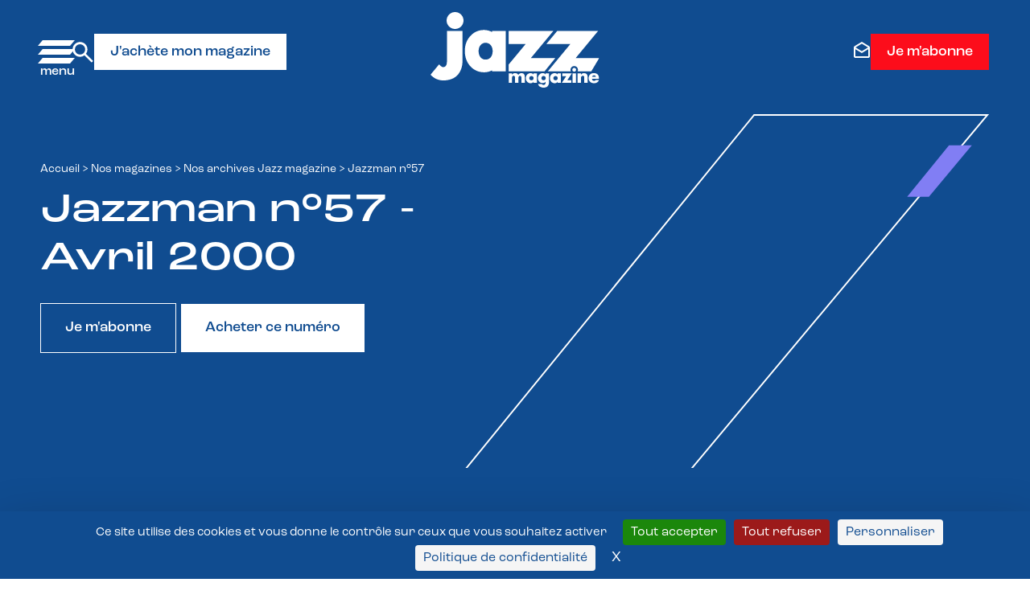

--- FILE ---
content_type: text/html; charset=UTF-8
request_url: https://www.jazzmagazine.com/nos-magazines/archives-jazz-magazine/jazzman-57/
body_size: 19266
content:
<!DOCTYPE html>
<html lang="fr-FR" class="no-js"  prefix="og: http://ogp.me/ns#" xmlns="http://www.w3.org/1999/xhtml" xmlns:og="http://ogp.me/ns#" xmlns:fb="https://www.facebook.com/2008/fbml">

<head>

    <!-- Google Tag Manager -->
    <script>(function(w,d,s,l,i){w[l]=w[l]||[];w[l].push({'gtm.start':
    new Date().getTime(),event:'gtm.js'});var f=d.getElementsByTagName(s)[0],
    j=d.createElement(s),dl=l!='dataLayer'?'&l='+l:'';j.async=true;j.src=
    'https://www.googletagmanager.com/gtm.js?id='+i+dl;f.parentNode.insertBefore(j,f);
    })(window,document,'script','dataLayer','GTM-P3QX7BLQ');</script>
    <!-- End Google Tag Manager -->

    <!-- Ancien GTM-NRFJ93N -->

    <!-- Tarte au citron -->
     <script src="https://tarteaucitron.io/load.js?domain=www.jazzmagazine.com&uuid=b098f5260ed9aa8908024d78f5be8a6be29ad5c5"></script>

    <!-- Google tag (gtag.js) -->
    <script async src="https://www.googletagmanager.com/gtag/js?id=G-SGT888HD2W"></script>
    <script>
    window.dataLayer = window.dataLayer || [];
    function gtag(){dataLayer.push(arguments);}
    gtag('js', new Date());

    gtag('config', 'G-SGT888HD2W');
    </script>

    <!-- Meta Pixel Code -->
<script> 
!function(f,b,e,v,n,t,s)
{if(f.fbq)return;n=f.fbq=function(){n.callMethod?
n.callMethod.apply(n,arguments):n.queue.push(arguments)};
if(!f._fbq)f._fbq=n;n.push=n;n.loaded=!0;n.version='2.0';
n.queue=[];t=b.createElement(e);t.async=!0;
t.src=v;s=b.getElementsByTagName(e)[0];
s.parentNode.insertBefore(t,s)}(window, document,'script',
'https://connect.facebook.net/en_US/fbevents.js');
fbq('init', '2285756325203362');
fbq('track', 'PageView');
</script>
<noscript><img height="1" width="1" style="display:none"
src="https://www.facebook.com/tr?id=2285756325203362&ev=PageView&noscript=1"
/></noscript>
<!-- End Meta Pixel Code -->


    <meta charset="UTF-8">
    <meta name="viewport" content="width=device-width, initial-scale=1">
    <link href="//www.google-analytics.com" rel="dns-prefetch">
    <link rel="profile" href="http://gmpg.org/xfn/11">

    <meta http-equiv="X-UA-Compatible" content="IE=edge,chrome=1">

    



<meta name='robots' content='index, follow, max-image-preview:large, max-snippet:-1, max-video-preview:-1' />

	<!-- This site is optimized with the Yoast SEO plugin v26.6 - https://yoast.com/wordpress/plugins/seo/ -->
	<title>Jazzman n°57 - Jazz Magazine</title>
	<link rel="canonical" href="https://www.jazzmagazine.com/nos-magazines/archives-jazz-magazine/jazzman-57/" />
	<meta property="og:locale" content="fr_FR" />
	<meta property="og:type" content="article" />
	<meta property="og:title" content="Jazzman n°57 - Jazz Magazine" />
	<meta property="og:url" content="https://www.jazzmagazine.com/nos-magazines/archives-jazz-magazine/jazzman-57/" />
	<meta property="og:site_name" content="Jazz Magazine" />
	<meta property="article:publisher" content="https://www.facebook.com/jazzmagjazzman" />
	<meta property="article:modified_time" content="2017-12-08T15:18:04+00:00" />
	<meta property="og:image" content="https://www.jazzmagazine.com/wp-media/uploads/2015/11/Jazzman-057-200004.jpg" />
	<meta property="og:image:width" content="300" />
	<meta property="og:image:height" content="391" />
	<meta property="og:image:type" content="image/jpeg" />
	<meta name="twitter:card" content="summary_large_image" />
	<script type="application/ld+json" class="yoast-schema-graph">{"@context":"https://schema.org","@graph":[{"@type":"WebPage","@id":"https://www.jazzmagazine.com/nos-magazines/archives-jazz-magazine/jazzman-57/","url":"https://www.jazzmagazine.com/nos-magazines/archives-jazz-magazine/jazzman-57/","name":"Jazzman n°57 - Jazz Magazine","isPartOf":{"@id":"https://www.jazzmagazine.com/#website"},"primaryImageOfPage":{"@id":"https://www.jazzmagazine.com/nos-magazines/archives-jazz-magazine/jazzman-57/#primaryimage"},"image":{"@id":"https://www.jazzmagazine.com/nos-magazines/archives-jazz-magazine/jazzman-57/#primaryimage"},"thumbnailUrl":"https://www.jazzmagazine.com/wp-media/uploads/2015/11/Jazzman-057-200004.jpg","datePublished":"2000-04-01T08:00:00+00:00","dateModified":"2017-12-08T15:18:04+00:00","breadcrumb":{"@id":"https://www.jazzmagazine.com/nos-magazines/archives-jazz-magazine/jazzman-57/#breadcrumb"},"inLanguage":"fr-FR","potentialAction":[{"@type":"ReadAction","target":["https://www.jazzmagazine.com/nos-magazines/archives-jazz-magazine/jazzman-57/"]}]},{"@type":"ImageObject","inLanguage":"fr-FR","@id":"https://www.jazzmagazine.com/nos-magazines/archives-jazz-magazine/jazzman-57/#primaryimage","url":"https://www.jazzmagazine.com/wp-media/uploads/2015/11/Jazzman-057-200004.jpg","contentUrl":"https://www.jazzmagazine.com/wp-media/uploads/2015/11/Jazzman-057-200004.jpg","width":300,"height":391},{"@type":"WebSite","@id":"https://www.jazzmagazine.com/#website","url":"https://www.jazzmagazine.com/","name":"Jazz Magazine","description":"","potentialAction":[{"@type":"SearchAction","target":{"@type":"EntryPoint","urlTemplate":"https://www.jazzmagazine.com/?s={search_term_string}"},"query-input":{"@type":"PropertyValueSpecification","valueRequired":true,"valueName":"search_term_string"}}],"inLanguage":"fr-FR"}]}</script>
	<!-- / Yoast SEO plugin. -->


<link rel="alternate" type="application/rss+xml" title="Jazz Magazine &raquo; Flux" href="https://www.jazzmagazine.com/feed/" />
<link rel="alternate" type="application/rss+xml" title="Jazz Magazine &raquo; Flux des commentaires" href="https://www.jazzmagazine.com/comments/feed/" />
<link rel="alternate" title="oEmbed (JSON)" type="application/json+oembed" href="https://www.jazzmagazine.com/wp-json/oembed/1.0/embed?url=https%3A%2F%2Fwww.jazzmagazine.com%2Fnos-magazines%2Farchives-jazz-magazine%2Fjazzman-57%2F" />
<link rel="alternate" title="oEmbed (XML)" type="text/xml+oembed" href="https://www.jazzmagazine.com/wp-json/oembed/1.0/embed?url=https%3A%2F%2Fwww.jazzmagazine.com%2Fnos-magazines%2Farchives-jazz-magazine%2Fjazzman-57%2F&#038;format=xml" />
<style id='wp-img-auto-sizes-contain-inline-css' type='text/css'>
img:is([sizes=auto i],[sizes^="auto," i]){contain-intrinsic-size:3000px 1500px}
/*# sourceURL=wp-img-auto-sizes-contain-inline-css */
</style>
<style id='wp-block-library-inline-css' type='text/css'>
:root{--wp-block-synced-color:#7a00df;--wp-block-synced-color--rgb:122,0,223;--wp-bound-block-color:var(--wp-block-synced-color);--wp-editor-canvas-background:#ddd;--wp-admin-theme-color:#007cba;--wp-admin-theme-color--rgb:0,124,186;--wp-admin-theme-color-darker-10:#006ba1;--wp-admin-theme-color-darker-10--rgb:0,107,160.5;--wp-admin-theme-color-darker-20:#005a87;--wp-admin-theme-color-darker-20--rgb:0,90,135;--wp-admin-border-width-focus:2px}@media (min-resolution:192dpi){:root{--wp-admin-border-width-focus:1.5px}}.wp-element-button{cursor:pointer}:root .has-very-light-gray-background-color{background-color:#eee}:root .has-very-dark-gray-background-color{background-color:#313131}:root .has-very-light-gray-color{color:#eee}:root .has-very-dark-gray-color{color:#313131}:root .has-vivid-green-cyan-to-vivid-cyan-blue-gradient-background{background:linear-gradient(135deg,#00d084,#0693e3)}:root .has-purple-crush-gradient-background{background:linear-gradient(135deg,#34e2e4,#4721fb 50%,#ab1dfe)}:root .has-hazy-dawn-gradient-background{background:linear-gradient(135deg,#faaca8,#dad0ec)}:root .has-subdued-olive-gradient-background{background:linear-gradient(135deg,#fafae1,#67a671)}:root .has-atomic-cream-gradient-background{background:linear-gradient(135deg,#fdd79a,#004a59)}:root .has-nightshade-gradient-background{background:linear-gradient(135deg,#330968,#31cdcf)}:root .has-midnight-gradient-background{background:linear-gradient(135deg,#020381,#2874fc)}:root{--wp--preset--font-size--normal:16px;--wp--preset--font-size--huge:42px}.has-regular-font-size{font-size:1em}.has-larger-font-size{font-size:2.625em}.has-normal-font-size{font-size:var(--wp--preset--font-size--normal)}.has-huge-font-size{font-size:var(--wp--preset--font-size--huge)}.has-text-align-center{text-align:center}.has-text-align-left{text-align:left}.has-text-align-right{text-align:right}.has-fit-text{white-space:nowrap!important}#end-resizable-editor-section{display:none}.aligncenter{clear:both}.items-justified-left{justify-content:flex-start}.items-justified-center{justify-content:center}.items-justified-right{justify-content:flex-end}.items-justified-space-between{justify-content:space-between}.screen-reader-text{border:0;clip-path:inset(50%);height:1px;margin:-1px;overflow:hidden;padding:0;position:absolute;width:1px;word-wrap:normal!important}.screen-reader-text:focus{background-color:#ddd;clip-path:none;color:#444;display:block;font-size:1em;height:auto;left:5px;line-height:normal;padding:15px 23px 14px;text-decoration:none;top:5px;width:auto;z-index:100000}html :where(.has-border-color){border-style:solid}html :where([style*=border-top-color]){border-top-style:solid}html :where([style*=border-right-color]){border-right-style:solid}html :where([style*=border-bottom-color]){border-bottom-style:solid}html :where([style*=border-left-color]){border-left-style:solid}html :where([style*=border-width]){border-style:solid}html :where([style*=border-top-width]){border-top-style:solid}html :where([style*=border-right-width]){border-right-style:solid}html :where([style*=border-bottom-width]){border-bottom-style:solid}html :where([style*=border-left-width]){border-left-style:solid}html :where(img[class*=wp-image-]){height:auto;max-width:100%}:where(figure){margin:0 0 1em}html :where(.is-position-sticky){--wp-admin--admin-bar--position-offset:var(--wp-admin--admin-bar--height,0px)}@media screen and (max-width:600px){html :where(.is-position-sticky){--wp-admin--admin-bar--position-offset:0px}}

/*# sourceURL=wp-block-library-inline-css */
</style><style id='global-styles-inline-css' type='text/css'>
:root{--wp--preset--aspect-ratio--square: 1;--wp--preset--aspect-ratio--4-3: 4/3;--wp--preset--aspect-ratio--3-4: 3/4;--wp--preset--aspect-ratio--3-2: 3/2;--wp--preset--aspect-ratio--2-3: 2/3;--wp--preset--aspect-ratio--16-9: 16/9;--wp--preset--aspect-ratio--9-16: 9/16;--wp--preset--color--black: #000000;--wp--preset--color--cyan-bluish-gray: #abb8c3;--wp--preset--color--white: #ffffff;--wp--preset--color--pale-pink: #f78da7;--wp--preset--color--vivid-red: #cf2e2e;--wp--preset--color--luminous-vivid-orange: #ff6900;--wp--preset--color--luminous-vivid-amber: #fcb900;--wp--preset--color--light-green-cyan: #7bdcb5;--wp--preset--color--vivid-green-cyan: #00d084;--wp--preset--color--pale-cyan-blue: #8ed1fc;--wp--preset--color--vivid-cyan-blue: #0693e3;--wp--preset--color--vivid-purple: #9b51e0;--wp--preset--gradient--vivid-cyan-blue-to-vivid-purple: linear-gradient(135deg,rgb(6,147,227) 0%,rgb(155,81,224) 100%);--wp--preset--gradient--light-green-cyan-to-vivid-green-cyan: linear-gradient(135deg,rgb(122,220,180) 0%,rgb(0,208,130) 100%);--wp--preset--gradient--luminous-vivid-amber-to-luminous-vivid-orange: linear-gradient(135deg,rgb(252,185,0) 0%,rgb(255,105,0) 100%);--wp--preset--gradient--luminous-vivid-orange-to-vivid-red: linear-gradient(135deg,rgb(255,105,0) 0%,rgb(207,46,46) 100%);--wp--preset--gradient--very-light-gray-to-cyan-bluish-gray: linear-gradient(135deg,rgb(238,238,238) 0%,rgb(169,184,195) 100%);--wp--preset--gradient--cool-to-warm-spectrum: linear-gradient(135deg,rgb(74,234,220) 0%,rgb(151,120,209) 20%,rgb(207,42,186) 40%,rgb(238,44,130) 60%,rgb(251,105,98) 80%,rgb(254,248,76) 100%);--wp--preset--gradient--blush-light-purple: linear-gradient(135deg,rgb(255,206,236) 0%,rgb(152,150,240) 100%);--wp--preset--gradient--blush-bordeaux: linear-gradient(135deg,rgb(254,205,165) 0%,rgb(254,45,45) 50%,rgb(107,0,62) 100%);--wp--preset--gradient--luminous-dusk: linear-gradient(135deg,rgb(255,203,112) 0%,rgb(199,81,192) 50%,rgb(65,88,208) 100%);--wp--preset--gradient--pale-ocean: linear-gradient(135deg,rgb(255,245,203) 0%,rgb(182,227,212) 50%,rgb(51,167,181) 100%);--wp--preset--gradient--electric-grass: linear-gradient(135deg,rgb(202,248,128) 0%,rgb(113,206,126) 100%);--wp--preset--gradient--midnight: linear-gradient(135deg,rgb(2,3,129) 0%,rgb(40,116,252) 100%);--wp--preset--font-size--small: 13px;--wp--preset--font-size--medium: 20px;--wp--preset--font-size--large: 36px;--wp--preset--font-size--x-large: 42px;--wp--preset--spacing--20: 0.44rem;--wp--preset--spacing--30: 0.67rem;--wp--preset--spacing--40: 1rem;--wp--preset--spacing--50: 1.5rem;--wp--preset--spacing--60: 2.25rem;--wp--preset--spacing--70: 3.38rem;--wp--preset--spacing--80: 5.06rem;--wp--preset--shadow--natural: 6px 6px 9px rgba(0, 0, 0, 0.2);--wp--preset--shadow--deep: 12px 12px 50px rgba(0, 0, 0, 0.4);--wp--preset--shadow--sharp: 6px 6px 0px rgba(0, 0, 0, 0.2);--wp--preset--shadow--outlined: 6px 6px 0px -3px rgb(255, 255, 255), 6px 6px rgb(0, 0, 0);--wp--preset--shadow--crisp: 6px 6px 0px rgb(0, 0, 0);}:where(.is-layout-flex){gap: 0.5em;}:where(.is-layout-grid){gap: 0.5em;}body .is-layout-flex{display: flex;}.is-layout-flex{flex-wrap: wrap;align-items: center;}.is-layout-flex > :is(*, div){margin: 0;}body .is-layout-grid{display: grid;}.is-layout-grid > :is(*, div){margin: 0;}:where(.wp-block-columns.is-layout-flex){gap: 2em;}:where(.wp-block-columns.is-layout-grid){gap: 2em;}:where(.wp-block-post-template.is-layout-flex){gap: 1.25em;}:where(.wp-block-post-template.is-layout-grid){gap: 1.25em;}.has-black-color{color: var(--wp--preset--color--black) !important;}.has-cyan-bluish-gray-color{color: var(--wp--preset--color--cyan-bluish-gray) !important;}.has-white-color{color: var(--wp--preset--color--white) !important;}.has-pale-pink-color{color: var(--wp--preset--color--pale-pink) !important;}.has-vivid-red-color{color: var(--wp--preset--color--vivid-red) !important;}.has-luminous-vivid-orange-color{color: var(--wp--preset--color--luminous-vivid-orange) !important;}.has-luminous-vivid-amber-color{color: var(--wp--preset--color--luminous-vivid-amber) !important;}.has-light-green-cyan-color{color: var(--wp--preset--color--light-green-cyan) !important;}.has-vivid-green-cyan-color{color: var(--wp--preset--color--vivid-green-cyan) !important;}.has-pale-cyan-blue-color{color: var(--wp--preset--color--pale-cyan-blue) !important;}.has-vivid-cyan-blue-color{color: var(--wp--preset--color--vivid-cyan-blue) !important;}.has-vivid-purple-color{color: var(--wp--preset--color--vivid-purple) !important;}.has-black-background-color{background-color: var(--wp--preset--color--black) !important;}.has-cyan-bluish-gray-background-color{background-color: var(--wp--preset--color--cyan-bluish-gray) !important;}.has-white-background-color{background-color: var(--wp--preset--color--white) !important;}.has-pale-pink-background-color{background-color: var(--wp--preset--color--pale-pink) !important;}.has-vivid-red-background-color{background-color: var(--wp--preset--color--vivid-red) !important;}.has-luminous-vivid-orange-background-color{background-color: var(--wp--preset--color--luminous-vivid-orange) !important;}.has-luminous-vivid-amber-background-color{background-color: var(--wp--preset--color--luminous-vivid-amber) !important;}.has-light-green-cyan-background-color{background-color: var(--wp--preset--color--light-green-cyan) !important;}.has-vivid-green-cyan-background-color{background-color: var(--wp--preset--color--vivid-green-cyan) !important;}.has-pale-cyan-blue-background-color{background-color: var(--wp--preset--color--pale-cyan-blue) !important;}.has-vivid-cyan-blue-background-color{background-color: var(--wp--preset--color--vivid-cyan-blue) !important;}.has-vivid-purple-background-color{background-color: var(--wp--preset--color--vivid-purple) !important;}.has-black-border-color{border-color: var(--wp--preset--color--black) !important;}.has-cyan-bluish-gray-border-color{border-color: var(--wp--preset--color--cyan-bluish-gray) !important;}.has-white-border-color{border-color: var(--wp--preset--color--white) !important;}.has-pale-pink-border-color{border-color: var(--wp--preset--color--pale-pink) !important;}.has-vivid-red-border-color{border-color: var(--wp--preset--color--vivid-red) !important;}.has-luminous-vivid-orange-border-color{border-color: var(--wp--preset--color--luminous-vivid-orange) !important;}.has-luminous-vivid-amber-border-color{border-color: var(--wp--preset--color--luminous-vivid-amber) !important;}.has-light-green-cyan-border-color{border-color: var(--wp--preset--color--light-green-cyan) !important;}.has-vivid-green-cyan-border-color{border-color: var(--wp--preset--color--vivid-green-cyan) !important;}.has-pale-cyan-blue-border-color{border-color: var(--wp--preset--color--pale-cyan-blue) !important;}.has-vivid-cyan-blue-border-color{border-color: var(--wp--preset--color--vivid-cyan-blue) !important;}.has-vivid-purple-border-color{border-color: var(--wp--preset--color--vivid-purple) !important;}.has-vivid-cyan-blue-to-vivid-purple-gradient-background{background: var(--wp--preset--gradient--vivid-cyan-blue-to-vivid-purple) !important;}.has-light-green-cyan-to-vivid-green-cyan-gradient-background{background: var(--wp--preset--gradient--light-green-cyan-to-vivid-green-cyan) !important;}.has-luminous-vivid-amber-to-luminous-vivid-orange-gradient-background{background: var(--wp--preset--gradient--luminous-vivid-amber-to-luminous-vivid-orange) !important;}.has-luminous-vivid-orange-to-vivid-red-gradient-background{background: var(--wp--preset--gradient--luminous-vivid-orange-to-vivid-red) !important;}.has-very-light-gray-to-cyan-bluish-gray-gradient-background{background: var(--wp--preset--gradient--very-light-gray-to-cyan-bluish-gray) !important;}.has-cool-to-warm-spectrum-gradient-background{background: var(--wp--preset--gradient--cool-to-warm-spectrum) !important;}.has-blush-light-purple-gradient-background{background: var(--wp--preset--gradient--blush-light-purple) !important;}.has-blush-bordeaux-gradient-background{background: var(--wp--preset--gradient--blush-bordeaux) !important;}.has-luminous-dusk-gradient-background{background: var(--wp--preset--gradient--luminous-dusk) !important;}.has-pale-ocean-gradient-background{background: var(--wp--preset--gradient--pale-ocean) !important;}.has-electric-grass-gradient-background{background: var(--wp--preset--gradient--electric-grass) !important;}.has-midnight-gradient-background{background: var(--wp--preset--gradient--midnight) !important;}.has-small-font-size{font-size: var(--wp--preset--font-size--small) !important;}.has-medium-font-size{font-size: var(--wp--preset--font-size--medium) !important;}.has-large-font-size{font-size: var(--wp--preset--font-size--large) !important;}.has-x-large-font-size{font-size: var(--wp--preset--font-size--x-large) !important;}
/*# sourceURL=global-styles-inline-css */
</style>

<style id='classic-theme-styles-inline-css' type='text/css'>
/*! This file is auto-generated */
.wp-block-button__link{color:#fff;background-color:#32373c;border-radius:9999px;box-shadow:none;text-decoration:none;padding:calc(.667em + 2px) calc(1.333em + 2px);font-size:1.125em}.wp-block-file__button{background:#32373c;color:#fff;text-decoration:none}
/*# sourceURL=/wp-includes/css/classic-themes.min.css */
</style>
<link rel='stylesheet' id='contact-form-7-css' href='https://www.jazzmagazine.com/wp-ressources/plugins/contact-form-7/includes/css/styles.css?ver=6.1.4' type='text/css' media='all' />
<link rel='stylesheet' id='cff-css' href='https://www.jazzmagazine.com/wp-ressources/plugins/custom-facebook-feed-pro/assets/css/cff-style.min.css?ver=4.6.5' type='text/css' media='all' />
<link rel='stylesheet' id='wptm-css-css' href='https://www.jazzmagazine.com/wp-sites/themes/MS-Jazzmagazine/style.css?ver=1769383266' type='text/css' media='all' />
<script type="text/javascript" id="real3d-flipbook-global-js-extra">
/* <![CDATA[ */
var flipbookOptions_global = {"pages":[],"pdfUrl":"","printPdfUrl":"","tableOfContent":[],"id":"","bookId":"","date":"","lightboxThumbnailUrl":"","mode":"normal","viewMode":"webgl","pageTextureSize":"3000","pageTextureSizeSmall":"1500","pageTextureSizeMobile":"","pageTextureSizeMobileSmall":"1000","minPixelRatio":"1","pdfTextLayer":"true","zoomMin":"0.9","zoomStep":"2","zoomSize":"","zoomReset":"false","doubleClickZoom":"true","pageDrag":"true","singlePageMode":"false","pageFlipDuration":"1","sound":"true","startPage":"1","pageNumberOffset":"0","deeplinking":{"enabled":"false","prefix":""},"responsiveView":"true","responsiveViewTreshold":"768","responsiveViewRatio":"1","cover":"true","backCover":"true","scaleCover":"false","pageCaptions":"false","height":"400","responsiveHeight":"true","containerRatio":"","thumbnailsOnStart":"false","contentOnStart":"false","searchOnStart":"","searchResultsThumbs":"false","tableOfContentCloseOnClick":"true","thumbsCloseOnClick":"true","autoplayOnStart":"false","autoplayInterval":"3000","autoplayLoop":"true","autoplayStartPage":"1","rightToLeft":"false","pageWidth":"","pageHeight":"","thumbSize":"130","logoImg":"","logoUrl":"","logoUrlTarget":"","logoCSS":"position:absolute;left:0;top:0;","menuSelector":"","zIndex":"auto","preloaderText":"","googleAnalyticsTrackingCode":"","pdfBrowserViewerIfIE":"false","modeMobile":"","viewModeMobile":"","aspectMobile":"","aspectRatioMobile":"0.71","singlePageModeIfMobile":"false","logoHideOnMobile":"false","mobile":{"thumbnailsOnStart":"false","contentOnStart":"false","pagesInMemory":"6","bitmapResizeHeight":"","bitmapResizeQuality":"","currentPage":{"enabled":"false"},"pdfUrl":""},"lightboxCssClass":"","lightboxLink":"","lightboxLinkNewWindow":"true","lightboxBackground":"rgb(81, 85, 88)","lightboxBackgroundPattern":"","lightboxBackgroundImage":"","lightboxContainerCSS":"display:inline-block;padding:10px;","lightboxThumbnailHeight":"300","lightboxThumbnailUrlCSS":"display:block;","lightboxThumbnailInfo":"false","lightboxThumbnailInfoText":"","lightboxThumbnailInfoCSS":"top: 0;  width: 100%; height: 100%; font-size: 16px; color: #000; background: rgba(255,255,255,.8); ","showTitle":"false","showDate":"false","hideThumbnail":"false","lightboxText":"","lightboxTextCSS":"display:block;","lightboxTextPosition":"top","lightBoxOpened":"false","lightBoxFullscreen":"false","lightboxStartPage":"","lightboxMarginV":"0","lightboxMarginH":"0","lights":"true","lightPositionX":"0","lightPositionY":"150","lightPositionZ":"1400","lightIntensity":"0.6","shadows":"true","shadowMapSize":"2048","shadowOpacity":"0.2","shadowDistance":"15","pageHardness":"2","coverHardness":"2","pageRoughness":"1","pageMetalness":"0","pageSegmentsW":"6","pageSegmentsH":"1","pagesInMemory":"20","bitmapResizeHeight":"","bitmapResizeQuality":"","pageMiddleShadowSize":"4","pageMiddleShadowColorL":"#7F7F7F","pageMiddleShadowColorR":"#AAAAAA","antialias":"false","pan":"0","tilt":"0","rotateCameraOnMouseDrag":"true","panMax":"20","panMin":"-20","tiltMax":"0","tiltMin":"0","currentPage":{"enabled":"true","title":"Current page","hAlign":"left","vAlign":"top"},"btnAutoplay":{"enabled":"true","title":"Autoplay"},"btnNext":{"enabled":"true","title":"Next Page"},"btnLast":{"enabled":"false","title":"Last Page"},"btnPrev":{"enabled":"true","title":"Previous Page"},"btnFirst":{"enabled":"false","title":"First Page"},"btnZoomIn":{"enabled":"true","title":"Zoom in"},"btnZoomOut":{"enabled":"true","title":"Zoom out"},"btnToc":{"enabled":"true","title":"Table of Contents"},"btnThumbs":{"enabled":"true","title":"Pages"},"btnShare":{"enabled":"true","title":"Share"},"btnNotes":{"enabled":"false","title":"Notes"},"btnDownloadPages":{"enabled":"false","url":"","title":"Download pages"},"btnDownloadPdf":{"enabled":"true","url":"","title":"Download PDF","forceDownload":"true","openInNewWindow":"true"},"btnSound":{"enabled":"true","title":"Sound"},"btnExpand":{"enabled":"true","title":"Toggle fullscreen"},"btnSingle":{"enabled":"true","title":"Toggle single page"},"btnSearch":{"enabled":"false","title":"Search"},"search":{"enabled":"false","title":"Search"},"btnBookmark":{"enabled":"false","title":"Bookmark"},"btnPrint":{"enabled":"true","title":"Print"},"btnTools":{"enabled":"true","title":"Tools"},"btnClose":{"enabled":"true","title":"Close"},"whatsapp":{"enabled":"true"},"twitter":{"enabled":"true"},"facebook":{"enabled":"true"},"pinterest":{"enabled":"true"},"email":{"enabled":"true"},"linkedin":{"enabled":"true"},"digg":{"enabled":"false"},"reddit":{"enabled":"false"},"shareUrl":"","shareTitle":"","shareImage":"","layout":"1","icons":"FontAwesome","skin":"light","useFontAwesome5":"true","sideNavigationButtons":"true","menuNavigationButtons":"false","backgroundColor":"rgb(81, 85, 88)","backgroundPattern":"","backgroundImage":"","backgroundTransparent":"false","menuBackground":"","menuShadow":"","menuMargin":"0","menuPadding":"0","menuOverBook":"false","menuFloating":"false","menuTransparent":"false","menu2Background":"","menu2Shadow":"","menu2Margin":"0","menu2Padding":"0","menu2OverBook":"true","menu2Floating":"false","menu2Transparent":"true","skinColor":"","skinBackground":"","hideMenu":"false","menuAlignHorizontal":"center","btnColor":"","btnColorHover":"","btnBackground":"none","btnRadius":"0","btnMargin":"0","btnSize":"18","btnPaddingV":"10","btnPaddingH":"10","btnShadow":"","btnTextShadow":"","btnBorder":"","arrowColor":"#fff","arrowColorHover":"#fff","arrowBackground":"rgba(0,0,0,0)","arrowBackgroundHover":"rgba(0, 0, 0, .15)","arrowRadius":"4","arrowMargin":"4","arrowSize":"40","arrowPadding":"10","arrowTextShadow":"0px 0px 1px rgba(0, 0, 0, 1)","arrowBorder":"","closeBtnColorHover":"#FFF","closeBtnBackground":"rgba(0,0,0,.4)","closeBtnRadius":"0","closeBtnMargin":"0","closeBtnSize":"20","closeBtnPadding":"5","closeBtnTextShadow":"","closeBtnBorder":"","floatingBtnColor":"","floatingBtnColorHover":"","floatingBtnBackground":"","floatingBtnBackgroundHover":"","floatingBtnRadius":"","floatingBtnMargin":"","floatingBtnSize":"","floatingBtnPadding":"","floatingBtnShadow":"","floatingBtnTextShadow":"","floatingBtnBorder":"","currentPageMarginV":"5","currentPageMarginH":"5","arrowsAlwaysEnabledForNavigation":"true","arrowsDisabledNotFullscreen":"true","touchSwipeEnabled":"true","fitToWidth":"false","rightClickEnabled":"true","linkColor":"rgba(0, 0, 0, 0)","linkColorHover":"rgba(255, 255, 0, 1)","linkOpacity":"0.4","linkTarget":"_blank","pdfAutoLinks":"false","disableRange":"false","strings":{"print":"Print","printLeftPage":"Print left page","printRightPage":"Print right page","printCurrentPage":"Print current page","printAllPages":"Print all pages","download":"Download","downloadLeftPage":"Download left page","downloadRightPage":"Download right page","downloadCurrentPage":"Download current page","downloadAllPages":"Download all pages","bookmarks":"Bookmarks","bookmarkLeftPage":"Bookmark left page","bookmarkRightPage":"Bookmark right page","bookmarkCurrentPage":"Bookmark current page","search":"Search","findInDocument":"Find in document","pagesFoundContaining":"pages found containing","noMatches":"No matches","matchesFound":"matches found","page":"Page","matches":"matches","thumbnails":"Thumbnails","tableOfContent":"Table of Contents","share":"Share","pressEscToClose":"Press ESC to close","password":"Password","addNote":"Add note","typeInYourNote":"Type in your note..."},"access":"free","backgroundMusic":"","cornerCurl":"false","pdfTools":{"pageHeight":1500,"thumbHeight":200,"quality":0.8,"textLayer":"true","autoConvert":"true"},"slug":"","convertPDFLinks":"true","convertPDFLinksWithClass":"","convertPDFLinksWithoutClass":"","overridePDFEmbedder":"true","overrideDflip":"true","overrideWonderPDFEmbed":"true","override3DFlipBook":"true","overridePDFjsViewer":"true","resumeReading":"false","previewPages":"","previewMode":"","s":"01a312b2"};
//# sourceURL=real3d-flipbook-global-js-extra
/* ]]> */
</script>
<script type="text/javascript" async src="https://www.jazzmagazine.com/wp-ressources/plugins/burst-statistics/assets/js/timeme/timeme.min.js?ver=1766998402" id="burst-timeme-js"></script>
<script type="text/javascript" src="https://www.jazzmagazine.com/wp-includes/js/jquery/jquery.min.js?ver=3.7.1" id="jquery-core-js"></script>
<script type="text/javascript" src="https://www.jazzmagazine.com/wp-includes/js/jquery/jquery-migrate.min.js?ver=3.4.1" id="jquery-migrate-js"></script>
<link rel="https://api.w.org/" href="https://www.jazzmagazine.com/wp-json/" /><link rel="alternate" title="JSON" type="application/json" href="https://www.jazzmagazine.com/wp-json/wp/v2/magazines/3111" /><link rel="EditURI" type="application/rsd+xml" title="RSD" href="https://www.jazzmagazine.com/xmlrpc.php?rsd" />
<meta name="generator" content="WordPress 6.9" />
<link rel='shortlink' href='https://www.jazzmagazine.com/?p=3111' />
<!-- Custom Facebook Feed JS vars -->
<script type="text/javascript">
var cffsiteurl = "https://www.jazzmagazine.com/wp-ressources/plugins";
var cffajaxurl = "https://www.jazzmagazine.com/wp-admin/admin-ajax.php";


var cfflinkhashtags = "false";
</script>
<link rel="icon" href="https://www.jazzmagazine.com/wp-media/uploads/2023/04/cropped-favicon-32x32-1-32x32.png" sizes="32x32" />
<link rel="icon" href="https://www.jazzmagazine.com/wp-media/uploads/2023/04/cropped-favicon-32x32-1-192x192.png" sizes="192x192" />
<link rel="apple-touch-icon" href="https://www.jazzmagazine.com/wp-media/uploads/2023/04/cropped-favicon-32x32-1-180x180.png" />
<meta name="msapplication-TileImage" content="https://www.jazzmagazine.com/wp-media/uploads/2023/04/cropped-favicon-32x32-1-270x270.png" />
</head>

<body class="wp-singular magazines-template-default single single-magazines postid-3111 wp-theme-MS-Jazzmagazine" data-burst_id="3111" data-burst_type="magazines">
<!-- Google Tag Manager (noscript) -->
<noscript><iframe src="https://www.googletagmanager.com/ns.html?id=GTM-P3QX7BLQ"
height="0" width="0" style="display:none;visibility:hidden"></iframe></noscript>
<!-- End Google Tag Manager (noscript) -->

    
    <!-- PUB -->

        <!-- END PUB -->

    <!-- SEARCH DIV -->
    <div id="search-container">
        <div class="close-search"><svg width="20" height="20" viewBox="0 0 20 20" fill="none" xmlns="http://www.w3.org/2000/svg">
<path d="M2.06732 19.9167L0.0839844 17.9333L8.01732 10L0.0839844 2.06667L2.06732 0.0833321L10.0007 8.01667L17.934 0.0833321L19.9173 2.06667L11.984 10L19.9173 17.9333L17.934 19.9167L10.0007 11.9833L2.06732 19.9167Z" fill="white"/>
</svg>
</div>
        <section id="search-wrapper" class="search"><form role="search" method="get" id="search-form" action="https://www.jazzmagazine.com/" >
  <input type="search" value="" name="s" id="s" placeholder="Rechercher sur le site" />
  <input type="submit" id="searchsubmit" value="Go" />
  </form></section>    </div>

<div style="position:fixed;top:0;right:0;width:auto;height:auto;background-color:red;padding:5px;z-index:999999999;display:none;">
</div>

    <header class="header">
        <div class="wrapper">
            <div class="container header-first-part">

                <div class="header-left">
                    <input type="checkbox" id="menu-toggler" class="menu-toggler">

                    <label for="menu-toggler" class="burger">
                        <span class="bar"></span>
                        <span class="bar"></span>
                        <span class="bar"></span>
                    </label>


                    <a href="#" class="d-if search-button">
                        <svg width="26" height="26" viewBox="0 0 26 26" fill="none" xmlns="http://www.w3.org/2000/svg">
<path d="M23.7667 25.75L14.8417 16.825C14.1333 17.3917 13.3187 17.8403 12.3979 18.1708C11.4771 18.5014 10.4972 18.6667 9.45833 18.6667C6.88472 18.6667 4.70683 17.7756 2.92467 15.9934C1.14156 14.2103 0.25 12.0319 0.25 9.45833C0.25 6.88472 1.14156 4.70636 2.92467 2.92325C4.70683 1.14108 6.88472 0.25 9.45833 0.25C12.0319 0.25 14.2103 1.14108 15.9934 2.92325C17.7756 4.70636 18.6667 6.88472 18.6667 9.45833C18.6667 10.4972 18.5014 11.4771 18.1708 12.3979C17.8403 13.3187 17.3917 14.1333 16.825 14.8417L25.75 23.7667L23.7667 25.75ZM9.45833 15.8333C11.2292 15.8333 12.7346 15.2138 13.9747 13.9747C15.2138 12.7346 15.8333 11.2292 15.8333 9.45833C15.8333 7.6875 15.2138 6.18205 13.9747 4.942C12.7346 3.70289 11.2292 3.08333 9.45833 3.08333C7.6875 3.08333 6.18205 3.70289 4.942 4.942C3.70289 6.18205 3.08333 7.6875 3.08333 9.45833C3.08333 11.2292 3.70289 12.7346 4.942 13.9747C6.18205 15.2138 7.6875 15.8333 9.45833 15.8333Z" fill="white"/>
</svg>
                    </a>

                    <a class="btn btn-playlist btn-blanc btn-header-playlist" target="_blank" href="https://boutique.jazzmagazine.com/collections/numeros-en-cours" data-wpel-link="external" rel="nofollow external noopener noreferrer">
                                                J'achète mon magazine<span></span>
                    </a>

                </div>

                <div class="logo">
                    <a href="https://www.jazzmagazine.com/" rel="home" data-wpel-link="internal">
                        <svg width="210" height="94" viewBox="0 0 268 120" fill="none" xmlns="http://www.w3.org/2000/svg">
<g clip-path="url(#clip0_880_1909)">
<path d="M79.538 52.2815C77.3371 54.8404 76.2633 57.9704 76.2633 61.862C76.2633 66.1116 77.3142 69.4092 79.4618 71.9376C81.5257 74.3213 83.9627 75.4408 87.1156 75.4408C90.5959 75.4408 93.1929 74.367 95.272 72.0594C97.4729 69.5005 98.5391 66.2563 98.5391 62.1514C98.5391 58.0466 97.4576 54.7719 95.2415 52.213C93.1929 49.8978 90.634 48.8012 87.2298 48.8012C84.0998 48.8012 81.6552 49.9131 79.538 52.2892M85.1888 95.6527C76.2861 95.6527 68.8151 92.378 62.9739 85.9199C57.2774 79.439 54.4063 71.3588 54.4063 61.862C54.4063 52.3653 57.285 44.544 62.9663 38.2154C68.7694 31.7497 76.1338 28.475 84.8461 28.475C89.4307 28.475 93.7412 29.6021 97.7471 31.8335V30.0057H119.376V94.0687H97.7471V92.4694C93.7564 94.5865 89.5602 95.6527 85.1888 95.6527Z" fill="white"/>
<path d="M38.9237 26.8452C46.3337 26.8452 52.3425 20.8365 52.3425 13.4264C52.3425 6.01637 46.3337 0 38.9237 0C31.5136 0 25.5049 6.00876 25.5049 13.4188C25.5049 20.8288 31.5136 26.8376 38.9237 26.8376" fill="white"/>
<path d="M159.129 73.2322L194.87 30.0057H123.945V50.7279H150.92L123.945 83.3915V94.0687H180.902L197.931 73.2322H159.129Z" fill="white"/>
<path d="M230.092 73.2322L265.832 30.0057H200.97L183.781 50.7279H221.882L186.089 94.0687H222.591C222.256 93.3299 222.057 92.4998 222.057 91.6393C222.057 88.3798 224.7 85.7447 227.952 85.7447C231.204 85.7447 233.847 88.3874 233.847 91.6393C233.847 92.5075 233.656 93.3299 233.313 94.0687H255.087L267.447 73.2322H230.084H230.092Z" fill="white"/>
<path d="M129.329 99.3235H129.39C130.654 97.6556 132.208 96.9474 134.142 96.9474C136.313 96.9474 138.186 97.8308 139.275 99.8185C140.303 97.9374 142.329 96.9474 144.378 96.9474C148.193 96.9474 149.511 99.4377 149.511 102.903V112.491H144.172V105.309C144.172 103.756 144.233 101.205 141.971 101.205C139.511 101.205 139.42 103.52 139.42 105.309V112.491H134.081V105.309C134.081 103.642 134.081 101.083 131.705 101.083C129.329 101.083 129.329 103.634 129.329 105.309V112.491H123.991V97.45H129.329V99.3235Z" fill="white"/>
<path d="M156.631 104.99C156.631 106.893 157.895 108.363 160.058 108.363C162.221 108.363 163.493 106.893 163.493 104.99C163.493 103.086 162.229 101.585 160.058 101.585C157.888 101.585 156.631 103.139 156.631 104.99ZM168.656 112.499H163.318V110.831H163.257C162.32 112.323 160.47 113.001 158.71 113.001C154.255 113.001 151.118 109.277 151.118 104.967C151.118 100.656 154.194 96.9626 158.657 96.9626C160.386 96.9626 162.206 97.6099 163.318 98.9275V97.4576H168.656V112.499Z" fill="white"/>
<path d="M175.899 104.868C175.899 106.772 177.163 108.241 179.334 108.241C181.504 108.241 182.768 106.772 182.768 104.868C182.768 102.964 181.504 101.463 179.334 101.463C177.163 101.463 175.899 103.017 175.899 104.868ZM187.924 111.029C187.924 117.426 184.756 120 179.212 120C175.754 120 171.116 118.21 170.652 114.25H176.638C176.782 114.776 177.163 115.156 177.635 115.393C178.107 115.629 178.663 115.743 179.158 115.743C182.03 115.743 182.593 113.862 182.593 111.432V110.732C181.215 112.11 179.806 112.788 177.81 112.788C173.409 112.788 170.393 109.445 170.393 105.104C170.393 100.763 173.5 96.955 178.107 96.955C179.867 96.955 181.481 97.5414 182.532 99.0341H182.593V97.45H187.932V111.029H187.924Z" fill="white"/>
<path d="M194.9 104.99C194.9 106.893 196.164 108.363 198.335 108.363C200.505 108.363 201.769 106.893 201.769 104.99C201.769 103.086 200.505 101.585 198.335 101.585C196.164 101.585 194.9 103.139 194.9 104.99ZM206.925 112.499H201.587V110.831H201.526C200.589 112.323 198.738 113.001 196.979 113.001C192.524 113.001 189.386 109.277 189.386 104.967C189.386 100.656 192.463 96.9626 196.926 96.9626C198.655 96.9626 200.475 97.6099 201.587 98.9275V97.4576H206.925V112.499Z" fill="white"/>
<path d="M223.405 108.066V112.491H208.159L215.226 101.875H209.096V97.45H224.114L217.069 108.066H223.405Z" fill="white"/>
<path d="M230.617 112.491H225.279V97.45H230.617V112.491ZM230.937 91.6697C230.937 93.3147 229.589 94.6627 227.944 94.6627C226.299 94.6627 224.951 93.3147 224.951 91.6697C224.951 90.0247 226.299 88.6768 227.944 88.6768C229.589 88.6768 230.937 90.0247 230.937 91.6697Z" fill="white"/>
<path d="M238.682 99.3844H238.743C239.977 97.5643 241.47 96.9474 243.556 96.9474C247.6 96.9474 249.215 99.4986 249.215 103.192V112.491H243.876V105.157C243.876 103.718 244.112 101.197 241.47 101.197C239.299 101.197 238.682 102.811 238.682 104.685V112.483H233.344V97.4348H238.682V99.3692V99.3844Z" fill="white"/>
<path d="M262.443 102.789C262.177 101.349 260.859 100.413 259.42 100.413C257.866 100.413 256.572 101.235 256.252 102.789H262.443ZM267.401 105.865H256.168C256.168 108.036 257.31 109.209 259.511 109.209C260.654 109.209 261.476 108.828 262.063 107.83H267.196C266.343 111.379 262.976 112.994 259.542 112.994C254.554 112.994 250.829 110.176 250.829 104.99C250.829 99.8032 254.264 96.955 259.161 96.955C264.385 96.955 267.401 100.184 267.401 105.317V105.873V105.865Z" fill="white"/>
<path d="M26.1293 29.8458V75.2656C26.1293 78.8297 26.1446 83.7114 23.7989 86.057C22.8622 86.9937 21.6285 87.4507 20.0368 87.4507C18.3081 87.4507 16.0462 85.9199 13.5178 83.0793L0 99.4529C5.42235 105.416 12.3374 108.531 20.2805 108.531C39.6776 108.531 50.8041 96.7494 50.8041 76.2099V29.8458H26.137H26.1293Z" fill="white"/>
</g>
<defs>
<clipPath id="clip0_880_1909">
<rect width="267.462" height="120" fill="white"/>
</clipPath>
</defs>
</svg>
                    </a>
                                    </div>

                <div class="header-right">
                    <div class="picto-wrapper">
                        <a class="link-contact" href="https://www.jazzmagazine.com/sabonner-a-la-newsletter/" data-wpel-link="internal">
                            <svg width="20" height="20" viewBox="0 0 20 20" fill="none" xmlns="http://www.w3.org/2000/svg">
<path d="M10 0L19.05 5.4C19.35 5.58333 19.5833 5.83333 19.75 6.15C19.9167 6.46667 20 6.8 20 7.15V18C20 18.55 19.8043 19.021 19.413 19.413C19.021 19.8043 18.55 20 18 20H2C1.45 20 0.979333 19.8043 0.588 19.413C0.196 19.021 0 18.55 0 18V7.15C0 6.8 0.0833333 6.46667 0.25 6.15C0.416667 5.83333 0.65 5.58333 0.95 5.4L10 0ZM10 11.65L17.8 7L10 2.35L2.2 7L10 11.65ZM10 14L2 9.2V18H18V9.2L10 14Z" fill="white"/>
</svg>
                        </a>

                    </div>

                    <a href="#" class="d-if search-button">
                        <svg width="26" height="26" viewBox="0 0 26 26" fill="none" xmlns="http://www.w3.org/2000/svg">
<path d="M23.7667 25.75L14.8417 16.825C14.1333 17.3917 13.3187 17.8403 12.3979 18.1708C11.4771 18.5014 10.4972 18.6667 9.45833 18.6667C6.88472 18.6667 4.70683 17.7756 2.92467 15.9934C1.14156 14.2103 0.25 12.0319 0.25 9.45833C0.25 6.88472 1.14156 4.70636 2.92467 2.92325C4.70683 1.14108 6.88472 0.25 9.45833 0.25C12.0319 0.25 14.2103 1.14108 15.9934 2.92325C17.7756 4.70636 18.6667 6.88472 18.6667 9.45833C18.6667 10.4972 18.5014 11.4771 18.1708 12.3979C17.8403 13.3187 17.3917 14.1333 16.825 14.8417L25.75 23.7667L23.7667 25.75ZM9.45833 15.8333C11.2292 15.8333 12.7346 15.2138 13.9747 13.9747C15.2138 12.7346 15.8333 11.2292 15.8333 9.45833C15.8333 7.6875 15.2138 6.18205 13.9747 4.942C12.7346 3.70289 11.2292 3.08333 9.45833 3.08333C7.6875 3.08333 6.18205 3.70289 4.942 4.942C3.70289 6.18205 3.08333 7.6875 3.08333 9.45833C3.08333 11.2292 3.70289 12.7346 4.942 13.9747C6.18205 15.2138 7.6875 15.8333 9.45833 15.8333Z" fill="white"/>
</svg>
                    </a>

                    <a class="btn btn-abo btn-blanc btn-header-abo" href="https://boutique.jazzmagazine.com/collections/jazz-magazine" target="_blank" data-wpel-link="external" rel="nofollow external noopener noreferrer">Je m'abonne<span></span></a>
                </div>
            </div>
        </div>
        <div id="menu-mobile-container">
            <p class="menu-mobile-container--p">Menu</p>
        <div id="menu-mobile-container-child" class="menu-header-container"><ul id="menu-mobile" class="navbar-nav"><li id="menu-item-92658" class="menu-item menu-item-type-custom menu-item-object-custom menu-item-has-children menu-item-92658" data-controls="menuaria-" data-expanded="false" tabindex="-1"><a>Les Bonus</a>
<ul class="sub-menu">
	<li id="menu-item-88244" class="menu-item menu-item-type-taxonomy menu-item-object-category menu-item-88244"><a href="https://www.jazzmagazine.com/les-news/actus/category/bonus/les-articles/" data-wpel-link="internal">Les articles</a></li>
	<li id="menu-item-88087" class="menu-item menu-item-type-post_type_archive menu-item-object-choc menu-item-88087"><a href="https://www.jazzmagazine.com/en-direct-de-la-redaction/chocs/" data-wpel-link="internal">Les Chocs</a></li>
	<li id="menu-item-88088" class="menu-item menu-item-type-post_type_archive menu-item-object-playlist menu-item-88088"><a href="https://www.jazzmagazine.com/en-direct-de-la-redaction/playlist/" data-wpel-link="internal">Les playlists</a></li>
	<li id="menu-item-88089" class="menu-item menu-item-type-post_type_archive menu-item-object-videos menu-item-88089"><a href="https://www.jazzmagazine.com/en-direct-de-la-redaction/videos/" data-wpel-link="internal">Les vidéos</a></li>
</ul>
</li>
<li id="menu-item-98468" class="menu-item menu-item-type-post_type menu-item-object-page menu-item-98468"><a href="https://www.jazzmagazine.com/les-news/actus/" data-wpel-link="internal">L’actualité</a></li>
<li id="menu-item-88090" class="menu-item menu-item-type-post_type menu-item-object-page menu-item-home menu-item-has-children menu-item-88090" data-controls="menuaria-" data-expanded="false" tabindex="-1"><a href="https://www.jazzmagazine.com/" data-wpel-link="internal">En direct de la rédaction</a>
<ul class="sub-menu">
	<li id="menu-item-88092" class="menu-item menu-item-type-post_type_archive menu-item-object-jazzlive menu-item-88092"><a href="https://www.jazzmagazine.com/les-news/jazz-live/" data-wpel-link="internal">Live report</a></li>
	<li id="menu-item-88093" class="menu-item menu-item-type-post_type menu-item-object-page menu-item-88093"><a href="https://www.jazzmagazine.com/les-news/la-pepite-du-jour/" data-wpel-link="internal">La Pépite du jour</a></li>
</ul>
</li>
<li id="menu-item-88094" class="menu-item menu-item-type-post_type menu-item-object-page menu-item-88094"><a href="https://www.jazzmagazine.com/le-salon-de-muziq/" data-wpel-link="internal">Le Salon de Muziq</a></li>
<li id="menu-item-88095" class="menu-item menu-item-type-post_type_archive menu-item-object-concerts menu-item-88095"><a href="https://www.jazzmagazine.com/agenda/" data-wpel-link="internal">L&rsquo;agenda</a></li>
<li id="menu-item-88096" class="menu-item menu-item-type-custom menu-item-object-custom menu-item-has-children menu-item-88096" data-controls="menuaria-" data-expanded="false" tabindex="-1"><a>Nos magazines</a>
<ul class="sub-menu">
	<li id="menu-item-88097" class="menu-item menu-item-type-post_type menu-item-object-page menu-item-88097"><a href="https://www.jazzmagazine.com/nos-magazines/actuellement-en-kiosque/" data-wpel-link="internal">En kiosque ce mois-ci</a></li>
	<li id="menu-item-88098" class="menu-item menu-item-type-post_type_archive menu-item-object-magazines menu-item-88098"><a href="https://www.jazzmagazine.com/nos-magazines/archives-jazz-magazine/" data-wpel-link="internal">Archives Jazz Magazine</a></li>
	<li id="menu-item-88099" class="menu-item menu-item-type-post_type_archive menu-item-object-jazznews menu-item-88099"><a href="https://www.jazzmagazine.com/nos-magazines/archives-jazz-news/" data-wpel-link="internal">Archives Jazz News</a></li>
	<li id="menu-item-88100" class="menu-item menu-item-type-post_type_archive menu-item-object-archives-jazzman menu-item-88100"><a href="https://www.jazzmagazine.com/nos-magazines/archives-jazz-man/" data-wpel-link="internal">Archives Jazzman</a></li>
	<li id="menu-item-88101" class="menu-item menu-item-type-post_type_archive menu-item-object-krhomestudio menu-item-88101"><a href="https://www.jazzmagazine.com/nos-magazines/archives-krhomestudio/" data-wpel-link="internal">Archives KR home-studio</a></li>
</ul>
</li>
<li id="menu-item-88102" class="menu-item menu-item-type-custom menu-item-object-custom menu-item-has-children menu-item-88102" data-controls="menuaria-" data-expanded="false" tabindex="-1"><a href="#">La boutique</a>
<ul class="sub-menu">
	<li id="menu-item-88103" class="menu-item menu-item-type-custom menu-item-object-custom menu-item-88103"><a target="_blank" href="https://boutique.jazzmagazine.com/collections/jazz-magazine-offre-du-mois" data-wpel-link="external" rel="nofollow external noopener noreferrer">Les abonnements</a></li>
	<li id="menu-item-88104" class="menu-item menu-item-type-custom menu-item-object-custom menu-item-88104"><a target="_blank" href="https://bit.ly/2J0HaJI" data-wpel-link="external" rel="nofollow external noopener noreferrer">Les plus belles photos du jazz</a></li>
	<li id="menu-item-88105" class="menu-item menu-item-type-custom menu-item-object-custom menu-item-88105"><a target="_blank" href="https://boutique.jazzmagazine.com/" data-wpel-link="external" rel="nofollow external noopener noreferrer">Tous nos produits</a></li>
</ul>
</li>
<li id="menu-item-88106" class="menu-item menu-item-type-custom menu-item-object-custom menu-item-has-children menu-item-88106" data-controls="menuaria-" data-expanded="false" tabindex="-1"><a href="#">À propos</a>
<ul class="sub-menu">
	<li id="menu-item-88107" class="menu-item menu-item-type-post_type menu-item-object-page menu-item-88107"><a href="https://www.jazzmagazine.com/a-propos/qui-sommes-nous/" data-wpel-link="internal">Qui sommes-nous ?</a></li>
	<li id="menu-item-88108" class="menu-item menu-item-type-post_type menu-item-object-page menu-item-88108"><a href="https://www.jazzmagazine.com/a-propos/la-team-jazz-magazine/" data-wpel-link="internal">La Team Jazz Magazine</a></li>
	<li id="menu-item-88109" class="menu-item menu-item-type-post_type menu-item-object-page menu-item-88109"><a href="https://www.jazzmagazine.com/a-propos/nos-partenaires/" data-wpel-link="internal">Nos partenaires</a></li>
</ul>
</li>
<li id="menu-item-88110" class="menu-item menu-item-type-post_type menu-item-object-page menu-item-88110"><a href="https://www.jazzmagazine.com/nous-contacter/" data-wpel-link="internal">Nous contacter</a></li>
<li id="menu-item-88111" class="menu-item menu-item-type-post_type menu-item-object-page menu-item-88111"><a href="https://www.jazzmagazine.com/sabonner-a-la-newsletter/" data-wpel-link="internal">Newsletter</a></li>
</ul></div>        </div>
        <div id="menu-overlay"></div>
        <!-- <div class="wrapper menu-wrapper">
            <div class="container ">w


                <div id="headermenu" class="menu-header-container"><ul id="main-menu" class="navbar-nav"><li class="menu-item menu-item-type-custom menu-item-object-custom menu-item-has-children menu-item-92658"><a>Les Bonus</a>
<div class='sub-menu-wrap'><ul class="sub-menu">
<li class="parentTitle">Les Bonus</li>	<li class="menu-item menu-item-type-taxonomy menu-item-object-category menu-item-88244"><a href="https://www.jazzmagazine.com/les-news/actus/category/bonus/les-articles/" data-wpel-link="internal">Les articles</a></li>
	<li class="menu-item menu-item-type-post_type_archive menu-item-object-choc menu-item-88087"><a href="https://www.jazzmagazine.com/en-direct-de-la-redaction/chocs/" data-wpel-link="internal">Les Chocs</a></li>
	<li class="menu-item menu-item-type-post_type_archive menu-item-object-playlist menu-item-88088"><a href="https://www.jazzmagazine.com/en-direct-de-la-redaction/playlist/" data-wpel-link="internal">Les playlists</a></li>
	<li class="menu-item menu-item-type-post_type_archive menu-item-object-videos menu-item-88089"><a href="https://www.jazzmagazine.com/en-direct-de-la-redaction/videos/" data-wpel-link="internal">Les vidéos</a></li>
</ul>
</li>
<li class="menu-item menu-item-type-post_type menu-item-object-page menu-item-98468"><a href="https://www.jazzmagazine.com/les-news/actus/" data-wpel-link="internal">L’actualité</a></li>
<li class="menu-item menu-item-type-post_type menu-item-object-page menu-item-home menu-item-has-children menu-item-88090"><a href="https://www.jazzmagazine.com/" data-wpel-link="internal">En direct de la rédaction</a>
<div class='sub-menu-wrap'><ul class="sub-menu">
<li class="parentTitle">En direct de la rédaction</li>	<li class="menu-item menu-item-type-post_type_archive menu-item-object-jazzlive menu-item-88092"><a href="https://www.jazzmagazine.com/les-news/jazz-live/" data-wpel-link="internal">Live report</a></li>
	<li class="menu-item menu-item-type-post_type menu-item-object-page menu-item-88093"><a href="https://www.jazzmagazine.com/les-news/la-pepite-du-jour/" data-wpel-link="internal">La Pépite du jour</a></li>
</ul>
</li>
<li class="menu-item menu-item-type-post_type menu-item-object-page menu-item-88094"><a href="https://www.jazzmagazine.com/le-salon-de-muziq/" data-wpel-link="internal">Le Salon de Muziq</a></li>
<li class="menu-item menu-item-type-post_type_archive menu-item-object-concerts menu-item-88095"><a href="https://www.jazzmagazine.com/agenda/" data-wpel-link="internal">L&rsquo;agenda</a></li>
<li class="menu-item menu-item-type-custom menu-item-object-custom menu-item-has-children menu-item-88096"><a>Nos magazines</a>
<div class='sub-menu-wrap'><ul class="sub-menu">
<li class="parentTitle">Nos magazines</li>	<li class="menu-item menu-item-type-post_type menu-item-object-page menu-item-88097"><a href="https://www.jazzmagazine.com/nos-magazines/actuellement-en-kiosque/" data-wpel-link="internal">En kiosque ce mois-ci</a></li>
	<li class="menu-item menu-item-type-post_type_archive menu-item-object-magazines menu-item-88098"><a href="https://www.jazzmagazine.com/nos-magazines/archives-jazz-magazine/" data-wpel-link="internal">Archives Jazz Magazine</a></li>
	<li class="menu-item menu-item-type-post_type_archive menu-item-object-jazznews menu-item-88099"><a href="https://www.jazzmagazine.com/nos-magazines/archives-jazz-news/" data-wpel-link="internal">Archives Jazz News</a></li>
	<li class="menu-item menu-item-type-post_type_archive menu-item-object-archives-jazzman menu-item-88100"><a href="https://www.jazzmagazine.com/nos-magazines/archives-jazz-man/" data-wpel-link="internal">Archives Jazzman</a></li>
	<li class="menu-item menu-item-type-post_type_archive menu-item-object-krhomestudio menu-item-88101"><a href="https://www.jazzmagazine.com/nos-magazines/archives-krhomestudio/" data-wpel-link="internal">Archives KR home-studio</a></li>
</ul>
</li>
<li class="menu-item menu-item-type-custom menu-item-object-custom menu-item-has-children menu-item-88102"><a href="#">La boutique</a>
<div class='sub-menu-wrap'><ul class="sub-menu">
<li class="parentTitle">La boutique</li>	<li class="menu-item menu-item-type-custom menu-item-object-custom menu-item-88103"><a target="_blank" href="https://boutique.jazzmagazine.com/collections/jazz-magazine-offre-du-mois" data-wpel-link="external" rel="nofollow external noopener noreferrer">Les abonnements</a></li>
	<li class="menu-item menu-item-type-custom menu-item-object-custom menu-item-88104"><a target="_blank" href="https://bit.ly/2J0HaJI" data-wpel-link="external" rel="nofollow external noopener noreferrer">Les plus belles photos du jazz</a></li>
	<li class="menu-item menu-item-type-custom menu-item-object-custom menu-item-88105"><a target="_blank" href="https://boutique.jazzmagazine.com/" data-wpel-link="external" rel="nofollow external noopener noreferrer">Tous nos produits</a></li>
</ul>
</li>
<li class="menu-item menu-item-type-custom menu-item-object-custom menu-item-has-children menu-item-88106"><a href="#">À propos</a>
<div class='sub-menu-wrap'><ul class="sub-menu">
<li class="parentTitle">À propos</li>	<li class="menu-item menu-item-type-post_type menu-item-object-page menu-item-88107"><a href="https://www.jazzmagazine.com/a-propos/qui-sommes-nous/" data-wpel-link="internal">Qui sommes-nous ?</a></li>
	<li class="menu-item menu-item-type-post_type menu-item-object-page menu-item-88108"><a href="https://www.jazzmagazine.com/a-propos/la-team-jazz-magazine/" data-wpel-link="internal">La Team Jazz Magazine</a></li>
	<li class="menu-item menu-item-type-post_type menu-item-object-page menu-item-88109"><a href="https://www.jazzmagazine.com/a-propos/nos-partenaires/" data-wpel-link="internal">Nos partenaires</a></li>
</ul>
</li>
<li class="menu-item menu-item-type-post_type menu-item-object-page menu-item-88110"><a href="https://www.jazzmagazine.com/nous-contacter/" data-wpel-link="internal">Nous contacter</a></li>
<li class="menu-item menu-item-type-post_type menu-item-object-page menu-item-88111"><a href="https://www.jazzmagazine.com/sabonner-a-la-newsletter/" data-wpel-link="internal">Newsletter</a></li>
</ul></div>            </div>
        </div> -->
    </header>


    

    <main>


<section class="header-container">
    <div class="wrapper">
        <div class="container">

            <div class="container-title">

                <p id="breadcrumbs"><span><span><a href="https://www.jazzmagazine.com/" data-wpel-link="internal">Accueil</a></span> &gt; <span>Nos magazines</span> &gt; <span><a href="https://www.jazzmagazine.com/nos-magazines/archives-jazz-magazine/" data-wpel-link="internal">Nos archives Jazz magazine</a></span> &gt; <span class="breadcrumb_last" aria-current="page">Jazzman n°57</span></span></p>
                <div class="encart-content">
                    <h1>Jazzman n°57 - <span> avril 2000</span> </h1>
                    
                    
                        <div class="btn-container">
                        <a href="https://boutique.jazzmagazine.com/collections/jazz-magazine" target="_blank" class="btn btn-bleu btn-border-blanc" data-wpel-link="external" rel="nofollow external noopener noreferrer">Je m'abonne<span></span></a>
                        <a href="https://boutique.jazzmagazine.com/collections/anciens-numeros" target="_blank" class="btn btn-blanc" data-wpel-link="external" rel="nofollow external noopener noreferrer">Acheter ce numéro<span></span></a>
                    </div>

                    
                </div>
                <!--                     <div class="img-principale">
                        <img width="300" height="391" src="https://www.jazzmagazine.com/wp-media/uploads/2015/11/Jazzman-057-200004.jpg" class="attachment-post-thumbnail size-post-thumbnail wp-post-image" alt="" decoding="async" fetchpriority="high" srcset="https://www.jazzmagazine.com/wp-media/uploads/2015/11/Jazzman-057-200004.jpg 300w, https://www.jazzmagazine.com/wp-media/uploads/2015/11/Jazzman-057-200004-230x300.jpg 230w, https://www.jazzmagazine.com/wp-media/uploads/2015/11/Jazzman-057-200004-170x221.jpg 170w, https://www.jazzmagazine.com/wp-media/uploads/2015/11/Jazzman-057-200004-248x322.jpg 248w, https://www.jazzmagazine.com/wp-media/uploads/2015/11/Jazzman-057-200004-143x186.jpg 143w, https://www.jazzmagazine.com/wp-media/uploads/2015/11/Jazzman-057-200004-50x65.jpg 50w, https://www.jazzmagazine.com/wp-media/uploads/2015/11/Jazzman-057-200004-42x55.jpg 42w, https://www.jazzmagazine.com/wp-media/uploads/2015/11/Jazzman-057-200004-211x275.jpg 211w" sizes="(max-width: 300px) 100vw, 300px" />                    </div>
                 -->
                            </div>
        </div>
    </div>
</section>



    <section class="older-mag">
        <div class="wrapper">
            <div class="container">
                <h3>Les derniers magazines</h3>

                <div class="content-mag">
                    <div class="articles articles-magazines" id="article-3157">
    <a href="https://www.jazzmagazine.com/nos-magazines/archives-jazz-magazine/jazzman-56/" data-wpel-link="internal">
        <div class="img-articles" style="background-image:url(https://www.jazzmagazine.com/wp-media/uploads/2015/11/Jazzman-056-200003.jpg)">
        </div>

        <div class="content-magazine">
            
                <h4 class="article-titre">Jazzman n°56 - <span> mars 2000</span></h4>
            

        </div>

    </a>
</div>
<div class="articles articles-magazines" id="article-3192">
    <a href="https://www.jazzmagazine.com/nos-magazines/archives-jazz-magazine/jazzman-55/" data-wpel-link="internal">
        <div class="img-articles" style="background-image:url(https://www.jazzmagazine.com/wp-media/uploads/2015/11/Jazzman-055-200002.jpg)">
        </div>

        <div class="content-magazine">
            
                <h4 class="article-titre">Jazzman n°55 - <span> février 2000</span></h4>
            

        </div>

    </a>
</div>
<div class="articles articles-magazines" id="article-3219">
    <a href="https://www.jazzmagazine.com/nos-magazines/archives-jazz-magazine/jazzman-54/" data-wpel-link="internal">
        <div class="img-articles" style="background-image:url(https://www.jazzmagazine.com/wp-media/uploads/2015/11/Jazzman-054-200001.jpg)">
        </div>

        <div class="content-magazine">
            
                <h4 class="article-titre">Jazzman n°54 - <span> janvier 2000</span></h4>
            

        </div>

    </a>
</div>
                </div>
            </div>
    </section>


<section class="encart-newsletter">
    <div class="wrapper">
        <div class="container">
            <div class="block-content">
                <svg width="74" height="62" viewBox="0 0 74 62" fill="none" xmlns="http://www.w3.org/2000/svg">
<path d="M49.1045 52.9919V40.8442H73.8857L64.2941 52.9919H49.1045Z" fill="#104C8E"/>
<path d="M50.2372 16.7275L29.6648 1L9.09229 16.7275H50.2372Z" stroke="#171717" stroke-miterlimit="10"/>
<path d="M50.4249 16.8701V29.3576L29.6649 45.2276L8.90497 29.3576V16.8701L1 22.9151V61.0001H58.3299V22.9151L50.4249 16.8701Z" stroke="#171717" stroke-miterlimit="10"/>
</svg>
                <h3>Ne manquez rien des dernières actualités de Jazz Magazine !</h3>
                <p>Chaque mois, recevez les dernières actualités en exclusivité, nos derniers dossiers et autres publications et informations sur le marché.
                </p>
                <!-- <form method="POST" class="newsletter-form" action="">

                    <div class="form-group">
                        <input type="email" name="email" value="" size="40" class="form-control email-input" required placeholder="Votre email">



                        <button class="btn btn-bleu submit-input" name="go" id="go" type="submit" value="S'inscrire">S'inscrire<span></span></button>
                    </div>

                    <div class="container-checkbox">
                        <input type="checkbox" class="rgpd-checkbox" name="rgpd" id="rgpd" required>
                        <label class="rgpd-checkbox" for="rgpd">Je consens à ce que mon adresse email soit utilisée afin de recevoir les newsletters de Jazz Magazine. </label>
                    </div>

                </form> -->


                                <script>(function() {
	window.mc4wp = window.mc4wp || {
		listeners: [],
		forms: {
			on: function(evt, cb) {
				window.mc4wp.listeners.push(
					{
						event   : evt,
						callback: cb
					}
				);
			}
		}
	}
})();
</script><!-- Mailchimp for WordPress v4.10.9 - https://wordpress.org/plugins/mailchimp-for-wp/ --><form id="mc4wp-form-1" class="mc4wp-form mc4wp-form-57502" method="post" data-id="57502" data-name="Inscription Newsletter" ><div class="mc4wp-form-fields"><div class="mailchimp-form-fields">
<div class="mailchimp-wrapper mailchimp-firstname-wrapper">
 
<input type="text" name="FNAME" placeholder="Prénom *" required="">
  </div>
<div class="mailchimp-wrapper mailchimp-lastname-wrapper">
    <input type="text" name="LNAME" placeholder="Nom *" required="">
  </div>
<div class="mailchimp-wrapper mailchimp-email-wrapper">
  
		<input type="email" name="EMAIL" placeholder="Email *" required />
  </div>
<div class="mailchimp-wrapper mailchimp-_gdpr-wrapper"><label for="mailchimp-_gdpr-1"><input type="hidden" name="_gdpr" value="0"><input id="mailchimp-_gdpr-1" name="_gdpr" type="checkbox" value="1" class="mailchimp-_gdpr mailchimp-required" aria-required="true" aria-label="Je consens à ce que mon adresse email soit utilisée afin de recevoir les newsletters de Jazz Magazine." required=""> Je consens à ce que mon adresse email soit utilisée afin de recevoir les newsletters de Jazz Magazine.</label></div>
<div class="mailchimp-wrapper mailchimp-submit-wrapper form-submit"> <button name="submit" class="submit-button button btn btn-bleu" aria-label="S'inscrire">S'inscrire<span></span></button></div>
</div>
</div><label style="display: none !important;">Laissez ce champ vide si vous êtes humain : <input type="text" name="_mc4wp_honeypot" value="" tabindex="-1" autocomplete="off" /></label><input type="hidden" name="_mc4wp_timestamp" value="1769383266" /><input type="hidden" name="_mc4wp_form_id" value="57502" /><input type="hidden" name="_mc4wp_form_element_id" value="mc4wp-form-1" /><div class="mc4wp-response"></div></form><!-- / Mailchimp for WordPress Plugin -->            </div>

        </div>
    </div>

</section>



</main><!-- main -->

<footer class="footer" role="contentinfo">
	<div class="wrapper main-footer">
		<div class="container">
			<div class="first-line">
				<div class="logo-container">

					<a class="logo" href="https://www.jazzmagazine.com/" rel="home" data-wpel-link="internal">
						<svg width="210" height="94" viewBox="0 0 268 120" fill="none" xmlns="http://www.w3.org/2000/svg">
<g clip-path="url(#clip0_880_1909)">
<path d="M79.538 52.2815C77.3371 54.8404 76.2633 57.9704 76.2633 61.862C76.2633 66.1116 77.3142 69.4092 79.4618 71.9376C81.5257 74.3213 83.9627 75.4408 87.1156 75.4408C90.5959 75.4408 93.1929 74.367 95.272 72.0594C97.4729 69.5005 98.5391 66.2563 98.5391 62.1514C98.5391 58.0466 97.4576 54.7719 95.2415 52.213C93.1929 49.8978 90.634 48.8012 87.2298 48.8012C84.0998 48.8012 81.6552 49.9131 79.538 52.2892M85.1888 95.6527C76.2861 95.6527 68.8151 92.378 62.9739 85.9199C57.2774 79.439 54.4063 71.3588 54.4063 61.862C54.4063 52.3653 57.285 44.544 62.9663 38.2154C68.7694 31.7497 76.1338 28.475 84.8461 28.475C89.4307 28.475 93.7412 29.6021 97.7471 31.8335V30.0057H119.376V94.0687H97.7471V92.4694C93.7564 94.5865 89.5602 95.6527 85.1888 95.6527Z" fill="white"/>
<path d="M38.9237 26.8452C46.3337 26.8452 52.3425 20.8365 52.3425 13.4264C52.3425 6.01637 46.3337 0 38.9237 0C31.5136 0 25.5049 6.00876 25.5049 13.4188C25.5049 20.8288 31.5136 26.8376 38.9237 26.8376" fill="white"/>
<path d="M159.129 73.2322L194.87 30.0057H123.945V50.7279H150.92L123.945 83.3915V94.0687H180.902L197.931 73.2322H159.129Z" fill="white"/>
<path d="M230.092 73.2322L265.832 30.0057H200.97L183.781 50.7279H221.882L186.089 94.0687H222.591C222.256 93.3299 222.057 92.4998 222.057 91.6393C222.057 88.3798 224.7 85.7447 227.952 85.7447C231.204 85.7447 233.847 88.3874 233.847 91.6393C233.847 92.5075 233.656 93.3299 233.313 94.0687H255.087L267.447 73.2322H230.084H230.092Z" fill="white"/>
<path d="M129.329 99.3235H129.39C130.654 97.6556 132.208 96.9474 134.142 96.9474C136.313 96.9474 138.186 97.8308 139.275 99.8185C140.303 97.9374 142.329 96.9474 144.378 96.9474C148.193 96.9474 149.511 99.4377 149.511 102.903V112.491H144.172V105.309C144.172 103.756 144.233 101.205 141.971 101.205C139.511 101.205 139.42 103.52 139.42 105.309V112.491H134.081V105.309C134.081 103.642 134.081 101.083 131.705 101.083C129.329 101.083 129.329 103.634 129.329 105.309V112.491H123.991V97.45H129.329V99.3235Z" fill="white"/>
<path d="M156.631 104.99C156.631 106.893 157.895 108.363 160.058 108.363C162.221 108.363 163.493 106.893 163.493 104.99C163.493 103.086 162.229 101.585 160.058 101.585C157.888 101.585 156.631 103.139 156.631 104.99ZM168.656 112.499H163.318V110.831H163.257C162.32 112.323 160.47 113.001 158.71 113.001C154.255 113.001 151.118 109.277 151.118 104.967C151.118 100.656 154.194 96.9626 158.657 96.9626C160.386 96.9626 162.206 97.6099 163.318 98.9275V97.4576H168.656V112.499Z" fill="white"/>
<path d="M175.899 104.868C175.899 106.772 177.163 108.241 179.334 108.241C181.504 108.241 182.768 106.772 182.768 104.868C182.768 102.964 181.504 101.463 179.334 101.463C177.163 101.463 175.899 103.017 175.899 104.868ZM187.924 111.029C187.924 117.426 184.756 120 179.212 120C175.754 120 171.116 118.21 170.652 114.25H176.638C176.782 114.776 177.163 115.156 177.635 115.393C178.107 115.629 178.663 115.743 179.158 115.743C182.03 115.743 182.593 113.862 182.593 111.432V110.732C181.215 112.11 179.806 112.788 177.81 112.788C173.409 112.788 170.393 109.445 170.393 105.104C170.393 100.763 173.5 96.955 178.107 96.955C179.867 96.955 181.481 97.5414 182.532 99.0341H182.593V97.45H187.932V111.029H187.924Z" fill="white"/>
<path d="M194.9 104.99C194.9 106.893 196.164 108.363 198.335 108.363C200.505 108.363 201.769 106.893 201.769 104.99C201.769 103.086 200.505 101.585 198.335 101.585C196.164 101.585 194.9 103.139 194.9 104.99ZM206.925 112.499H201.587V110.831H201.526C200.589 112.323 198.738 113.001 196.979 113.001C192.524 113.001 189.386 109.277 189.386 104.967C189.386 100.656 192.463 96.9626 196.926 96.9626C198.655 96.9626 200.475 97.6099 201.587 98.9275V97.4576H206.925V112.499Z" fill="white"/>
<path d="M223.405 108.066V112.491H208.159L215.226 101.875H209.096V97.45H224.114L217.069 108.066H223.405Z" fill="white"/>
<path d="M230.617 112.491H225.279V97.45H230.617V112.491ZM230.937 91.6697C230.937 93.3147 229.589 94.6627 227.944 94.6627C226.299 94.6627 224.951 93.3147 224.951 91.6697C224.951 90.0247 226.299 88.6768 227.944 88.6768C229.589 88.6768 230.937 90.0247 230.937 91.6697Z" fill="white"/>
<path d="M238.682 99.3844H238.743C239.977 97.5643 241.47 96.9474 243.556 96.9474C247.6 96.9474 249.215 99.4986 249.215 103.192V112.491H243.876V105.157C243.876 103.718 244.112 101.197 241.47 101.197C239.299 101.197 238.682 102.811 238.682 104.685V112.483H233.344V97.4348H238.682V99.3692V99.3844Z" fill="white"/>
<path d="M262.443 102.789C262.177 101.349 260.859 100.413 259.42 100.413C257.866 100.413 256.572 101.235 256.252 102.789H262.443ZM267.401 105.865H256.168C256.168 108.036 257.31 109.209 259.511 109.209C260.654 109.209 261.476 108.828 262.063 107.83H267.196C266.343 111.379 262.976 112.994 259.542 112.994C254.554 112.994 250.829 110.176 250.829 104.99C250.829 99.8032 254.264 96.955 259.161 96.955C264.385 96.955 267.401 100.184 267.401 105.317V105.873V105.865Z" fill="white"/>
<path d="M26.1293 29.8458V75.2656C26.1293 78.8297 26.1446 83.7114 23.7989 86.057C22.8622 86.9937 21.6285 87.4507 20.0368 87.4507C18.3081 87.4507 16.0462 85.9199 13.5178 83.0793L0 99.4529C5.42235 105.416 12.3374 108.531 20.2805 108.531C39.6776 108.531 50.8041 96.7494 50.8041 76.2099V29.8458H26.137H26.1293Z" fill="white"/>
</g>
<defs>
<clipPath id="clip0_880_1909">
<rect width="267.462" height="120" fill="white"/>
</clipPath>
</defs>
</svg>
					</a>
					<!-- <a href="https://boutique.jazzmagazine.com/" class="btn btn-blanc btn-abo" data-wpel-link="external" rel="nofollow external noopener noreferrer">S'abonner<span></span></a>
						<a href="/nos-magazines/actuellement-en-kiosque/" class="btn" data-wpel-link="internal">J'achète le magazine<span></span></a> 
					<a href="https://boutique.jazzmagazine.com/collections/numeros-en-cours" class="btn" data-wpel-link="external" rel="nofollow external noopener noreferrer">J'achète mon magazine<span></span></a>-->
					<!-- <a href="https://boutique.jazzmagazine.com/collections/numeros-en-cours" class="btn btn-abo btn-blanc btn-header-abo" data-wpel-link="external" rel="nofollow external noopener noreferrer">S'abonner<span></span></a> -->
				</div>

				<div class="content-menu-footer">
					<div class="menu_footer">
					<div id="menufooter-1" class="menu-footer-menu-col-1-container"><ul id="main-menu-footer-1" class="navbar-nav"><li id="menu-item-88071" class="menu-item menu-item-type-post_type menu-item-object-page menu-item-home menu-item-88071"><a href="https://www.jazzmagazine.com/" data-wpel-link="internal">En direct de la rédaction</a></li>
<li id="menu-item-88072" class="menu-item menu-item-type-post_type menu-item-object-page menu-item-88072"><a href="https://www.jazzmagazine.com/les-news/" data-wpel-link="internal">Les news</a></li>
<li id="menu-item-88073" class="menu-item menu-item-type-post_type menu-item-object-page menu-item-88073"><a href="https://www.jazzmagazine.com/le-salon-de-muziq/" data-wpel-link="internal">Le Salon de Muziq</a></li>
<li id="menu-item-88074" class="menu-item menu-item-type-post_type_archive menu-item-object-concerts menu-item-88074"><a href="https://www.jazzmagazine.com/agenda/" data-wpel-link="internal">Agenda des concerts</a></li>
</ul></div>				</div>

				<div class="menu_footer">
				<div id="menufooter-2" class="menu-footer-menu-col-2-container"><ul id="main-menu-footer-2" class="navbar-nav"><li id="menu-item-88075" class="menu-item menu-item-type-post_type_archive menu-item-object-magazines menu-item-has-children menu-item-88075"><a href="https://www.jazzmagazine.com/nos-magazines/archives-jazz-magazine/" data-wpel-link="internal">Nos magazines</a>
<ul class="sub-menu">
	<li id="menu-item-88076" class="menu-item menu-item-type-post_type menu-item-object-page menu-item-88076"><a href="https://www.jazzmagazine.com/nos-magazines/actuellement-en-kiosque/" data-wpel-link="internal">En kiosque ce mois-ci</a></li>
	<li id="menu-item-88077" class="menu-item menu-item-type-post_type_archive menu-item-object-magazines menu-item-88077"><a href="https://www.jazzmagazine.com/nos-magazines/archives-jazz-magazine/" data-wpel-link="internal">Archives Jazz Magazine</a></li>
	<li id="menu-item-88078" class="menu-item menu-item-type-post_type_archive menu-item-object-jazznews menu-item-88078"><a href="https://www.jazzmagazine.com/nos-magazines/archives-jazz-news/" data-wpel-link="internal">Archives Jazz News</a></li>
	<li id="menu-item-88079" class="menu-item menu-item-type-post_type_archive menu-item-object-archives-jazzman menu-item-88079"><a href="https://www.jazzmagazine.com/nos-magazines/archives-jazz-man/" data-wpel-link="internal">Archives Jazzman</a></li>
	<li id="menu-item-88080" class="menu-item menu-item-type-post_type_archive menu-item-object-krhomestudio menu-item-88080"><a href="https://www.jazzmagazine.com/nos-magazines/archives-krhomestudio/" data-wpel-link="internal">Archives KR home-studio</a></li>
</ul>
</li>
</ul></div>				</div>

				<div class="menu_footer">
				<div id="menufooter-3" class="menu-footer-menu-col-3-container"><ul id="main-menu-footer-3" class="navbar-nav"><li id="menu-item-88081" class="menu-item menu-item-type-custom menu-item-object-custom menu-item-88081"><a target="_blank" href="https://boutique.jazzmagazine.com" data-wpel-link="external" rel="nofollow external noopener noreferrer">La boutique</a></li>
<li id="menu-item-88083" class="menu-item menu-item-type-post_type menu-item-object-page menu-item-88083"><a href="https://www.jazzmagazine.com/nous-contacter/" data-wpel-link="internal">Nous contacter</a></li>
</ul></div>				</div>
				</div>

				<div class="infos_rs">
																		<div class="rs rs-instagram">
								<a href="https://instagram.com/jazz.mag" title="instagram" target="_blank" class="instagram" data-wpel-link="external" rel="nofollow external noopener noreferrer"><svg width="30" height="30" viewBox="0 0 30 30" fill="none" xmlns="http://www.w3.org/2000/svg">
<g clip-path="url(#clip0_325_6811)">
<path d="M8.78763 0.104906C7.19163 0.180206 6.10172 0.434906 5.14892 0.809306C4.16282 1.19361 3.32702 1.70931 2.49542 2.54391C1.66382 3.37851 1.15172 4.21491 0.770124 5.20251C0.400824 6.15741 0.150624 7.24821 0.0801243 8.84511C0.00962433 10.442 -0.00597568 10.9553 0.00182432 15.0287C0.00962432 19.1021 0.0276243 19.6127 0.105024 21.2129C0.181224 22.8086 0.435024 23.8982 0.809424 24.8513C1.19432 25.8374 1.70942 26.6729 2.54432 27.5048C3.37922 28.3367 4.21502 28.8476 5.20502 29.2298C6.15902 29.5985 7.25013 29.8499 8.84673 29.9198C10.4433 29.9897 10.9572 30.0059 15.0294 29.9981C19.1016 29.9903 19.6143 29.9723 21.2142 29.8964C22.8141 29.8205 23.898 29.5649 24.8514 29.1923C25.8375 28.8065 26.6736 28.2923 27.5049 27.4571C28.3362 26.6219 28.848 25.7849 29.2293 24.7967C29.5989 23.8427 29.85 22.7516 29.9193 21.1562C29.9892 19.5551 30.0057 19.0439 29.9979 14.9711C29.9901 10.8983 29.9718 10.3877 29.8959 8.78811C29.82 7.18851 29.5659 6.10221 29.1918 5.14851C28.8063 4.16241 28.2918 3.32751 27.4572 2.49501C26.6226 1.66251 25.785 1.15101 24.7971 0.770606C23.8425 0.401306 22.752 0.149606 21.1554 0.0806064C19.5588 0.0116064 19.0449 -0.00609358 14.9712 0.00170642C10.8975 0.00950642 10.3875 0.0269064 8.78763 0.104906ZM8.96283 27.2213C7.50033 27.1577 6.70622 26.9147 6.17702 26.7113C5.47622 26.4413 4.97702 26.1149 4.44962 25.5926C3.92222 25.0703 3.59822 24.5693 3.32462 23.87C3.11912 23.3408 2.87162 22.5476 2.80322 21.0851C2.72882 19.5044 2.71322 19.0298 2.70452 15.0251C2.69582 11.0204 2.71112 10.5464 2.78042 8.96511C2.84282 7.50381 3.08732 6.70881 3.29042 6.17991C3.56042 5.47821 3.88562 4.97991 4.40912 4.45281C4.93262 3.92571 5.43212 3.60111 6.13202 3.32751C6.66062 3.12111 7.45382 2.87571 8.91572 2.80611C10.4976 2.73111 10.9716 2.71611 14.9757 2.70741C18.9798 2.69871 19.455 2.71371 21.0375 2.78331C22.4988 2.84691 23.2941 3.08901 23.8224 3.29331C24.5235 3.56331 25.0224 3.88761 25.5495 4.41201C26.0766 4.93641 26.4015 5.43411 26.6751 6.13551C26.8818 6.66261 27.1272 7.45551 27.1962 8.91831C27.2715 10.5002 27.2886 10.9745 27.2958 14.9783C27.303 18.9821 27.2889 19.4576 27.2196 21.0383C27.1557 22.5008 26.9133 23.2952 26.7096 23.825C26.4396 24.5255 26.1141 25.025 25.5903 25.5518C25.0665 26.0786 24.5676 26.4032 23.8674 26.6768C23.3394 26.8829 22.5453 27.1289 21.0846 27.1985C19.5027 27.2729 19.0287 27.2885 15.0231 27.2972C11.0175 27.3059 10.545 27.2897 8.96312 27.2213M21.1911 6.98301C21.1929 7.97721 21.9999 8.78181 22.9941 8.78001C23.9883 8.77821 24.7929 7.97121 24.7911 6.97701C24.7893 5.98281 23.9823 5.17821 22.9881 5.18001C22.9881 5.18001 22.9878 5.18001 22.9875 5.18001C21.9936 5.18211 21.1893 5.98911 21.1911 6.98301ZM7.29812 15.0149C7.30652 19.2689 10.7613 22.7096 15.0144 22.7015C19.2675 22.6934 22.7106 19.2389 22.7025 14.9849C22.6944 10.7309 19.2387 7.28931 14.985 7.29771C10.7313 7.30611 7.29002 10.7615 7.29812 15.0149ZM9.99992 15.0095C9.99452 12.248 12.2286 10.0049 14.9901 9.99951C17.7516 9.99411 19.9947 12.2282 20.0001 14.9897C20.0055 17.7512 17.7714 19.9943 15.0099 19.9997C12.2487 20.0054 10.0056 17.7719 9.99992 15.0107V15.0095Z" fill="#FFF"/>
</g>
<defs>
<clipPath id="clip0_325_6811">
<rect width="29.9997" height="30" fill="white"/>
</clipPath>
</defs>
</svg>
</a>
							</div>
													<div class="rs rs-youtube">
								<a href="https://www.youtube.com/channel/UCHqQFUljJz73ezvS-v-CRZw" title="youtube" target="_blank" class="youtube" data-wpel-link="external" rel="nofollow external noopener noreferrer"><svg width="43" height="30" viewBox="0 0 43 30" fill="none" xmlns="http://www.w3.org/2000/svg">
<g clip-path="url(#clip0_23_2595)">
<path d="M41.9624 4.68485C41.4685 2.83984 40.0186 1.38993 38.1736 0.896049C34.8293 0 21.4273 0 21.4273 0C21.4273 0 8.02539 0 4.68461 0.896049C2.8396 1.38993 1.38969 2.83984 0.895805 4.68485C-0.000244141 8.02563 -0.000244141 15 -0.000244141 15C-0.000244141 15 -0.000244141 21.9744 0.895805 25.3151C1.38969 27.1602 2.8396 28.6101 4.68461 29.104C8.02539 30 21.4273 30 21.4273 30C21.4273 30 34.8293 30 38.17 29.104C40.015 28.6101 41.465 27.1602 41.9588 25.3151C42.8549 21.9744 42.8549 15 42.8549 15C42.8549 15 42.8549 8.02563 41.9588 4.68485H41.9624Z" fill="white"/>
<path d="M17.1411 21.4274L28.2782 14.9998L17.1411 8.57227V21.4274Z" fill="#104C90"/>
</g>
<defs>
<clipPath id="clip0_23_2595">
<rect width="42.8551" height="30" fill="#104C90" transform="translate(-0.000244141)"/>
</clipPath>
</defs>
</svg>
</a>
							</div>
													<div class="rs rs-facebook">
								<a href="https://www.facebook.com/jazzmagjazzman" title="facebook" target="_blank" class="facebook" data-wpel-link="external" rel="nofollow external noopener noreferrer"><svg width="30" height="30" viewBox="0 0 30 30" fill="none" xmlns="http://www.w3.org/2000/svg">
<path d="M30 15.0917C30 6.75676 23.2843 0 15 0C6.71572 0 0 6.75676 0 15.0917C0 22.6242 5.48525 28.8678 12.6562 30V19.4541H8.84766V15.0917H12.6562V11.7668C12.6562 7.98444 14.8957 5.89518 18.322 5.89518C19.9632 5.89518 21.6797 6.18994 21.6797 6.18994V9.90391H19.7883C17.925 9.90391 17.3438 11.0673 17.3438 12.2608V15.0917H21.5039L20.8389 19.4541H17.3438V30C24.5147 28.8678 30 22.6245 30 15.0917Z" fill="#FFF"/>
</svg>
</a>
							</div>
															</div>

				
			</div>


		</div>
	</div>
	<div class="second_menu">
		<div class="wrapper">
			<div class="container">

			<div class="copyright">
				© Jazz Magazine - &nbsp;
			</div>

			<div id="second_menufooter" class="menu-footer-container"><ul id="main-menu-2" class="navbar-nav"><li id="menu-item-88068" class="menu-item menu-item-type-post_type menu-item-object-page menu-item-88068"><a href="https://www.jazzmagazine.com/mentions-legales/" data-wpel-link="internal">Mentions légales</a></li>
<li id="menu-item-88069" class="menu-item menu-item-type-custom menu-item-object-custom menu-item-88069"><a href="http://jazz.recettage.org/wp-media/uploads/2021/11/CGV-Jazz-Cie-2021.pdf" data-wpel-link="external" rel="nofollow external noopener noreferrer">Conditions Générales de vente</a></li>
<li id="menu-item-88070" class="menu-item menu-item-type-post_type menu-item-object-page menu-item-88070"><a href="https://www.jazzmagazine.com/politique-de-confidentialite/" data-wpel-link="internal">Politique de confidentialité</a></li>
</ul></div>
			</div>
		</div>
	</div>
</footer>

<script type="speculationrules">
{"prefetch":[{"source":"document","where":{"and":[{"href_matches":"/*"},{"not":{"href_matches":["/wp-*.php","/wp-admin/*","/wp-media/uploads/*","/wp-sites/*","/wp-ressources/plugins/*","/wp-sites/themes/MS-Jazzmagazine/*","/*\\?(.+)"]}},{"not":{"selector_matches":"a[rel~=\"nofollow\"]"}},{"not":{"selector_matches":".no-prefetch, .no-prefetch a"}}]},"eagerness":"conservative"}]}
</script>
<script>(function() {function maybePrefixUrlField () {
  const value = this.value.trim()
  if (value !== '' && value.indexOf('http') !== 0) {
    this.value = 'http://' + value
  }
}

const urlFields = document.querySelectorAll('.mc4wp-form input[type="url"]')
for (let j = 0; j < urlFields.length; j++) {
  urlFields[j].addEventListener('blur', maybePrefixUrlField)
}
})();</script><script type="text/javascript" id="real3d-flipbook-forntend-js-extra">
/* <![CDATA[ */
var r3d_frontend = {"rootFolder":"https://www.jazzmagazine.com/wp-ressources/plugins/real3d-flipbook/","version":"4.11.2"};
//# sourceURL=real3d-flipbook-forntend-js-extra
/* ]]> */
</script>
<script type="text/javascript" src="https://www.jazzmagazine.com/wp-ressources/plugins/real3d-flipbook/js/frontend.js?ver=4.11.2" id="real3d-flipbook-forntend-js"></script>
<script type="text/javascript" defer src="https://www.jazzmagazine.com/wp-media/uploads/burst/js/burst.min.js?ver=1769342833" id="burst-js"></script>
<script type="text/javascript" src="https://www.jazzmagazine.com/wp-includes/js/dist/hooks.min.js?ver=dd5603f07f9220ed27f1" id="wp-hooks-js"></script>
<script type="text/javascript" src="https://www.jazzmagazine.com/wp-includes/js/dist/i18n.min.js?ver=c26c3dc7bed366793375" id="wp-i18n-js"></script>
<script type="text/javascript" id="wp-i18n-js-after">
/* <![CDATA[ */
wp.i18n.setLocaleData( { 'text direction\u0004ltr': [ 'ltr' ] } );
//# sourceURL=wp-i18n-js-after
/* ]]> */
</script>
<script type="text/javascript" src="https://www.jazzmagazine.com/wp-ressources/plugins/contact-form-7/includes/swv/js/index.js?ver=6.1.4" id="swv-js"></script>
<script type="text/javascript" id="contact-form-7-js-translations">
/* <![CDATA[ */
( function( domain, translations ) {
	var localeData = translations.locale_data[ domain ] || translations.locale_data.messages;
	localeData[""].domain = domain;
	wp.i18n.setLocaleData( localeData, domain );
} )( "contact-form-7", {"translation-revision-date":"2025-02-06 12:02:14+0000","generator":"GlotPress\/4.0.1","domain":"messages","locale_data":{"messages":{"":{"domain":"messages","plural-forms":"nplurals=2; plural=n > 1;","lang":"fr"},"This contact form is placed in the wrong place.":["Ce formulaire de contact est plac\u00e9 dans un mauvais endroit."],"Error:":["Erreur\u00a0:"]}},"comment":{"reference":"includes\/js\/index.js"}} );
//# sourceURL=contact-form-7-js-translations
/* ]]> */
</script>
<script type="text/javascript" id="contact-form-7-js-before">
/* <![CDATA[ */
var wpcf7 = {
    "api": {
        "root": "https:\/\/www.jazzmagazine.com\/wp-json\/",
        "namespace": "contact-form-7\/v1"
    }
};
//# sourceURL=contact-form-7-js-before
/* ]]> */
</script>
<script type="text/javascript" src="https://www.jazzmagazine.com/wp-ressources/plugins/contact-form-7/includes/js/index.js?ver=6.1.4" id="contact-form-7-js"></script>
<script type="text/javascript" id="cffscripts-js-extra">
/* <![CDATA[ */
var cffOptions = {"placeholder":"https://www.jazzmagazine.com/wp-ressources/plugins/custom-facebook-feed-pro/assets/img/placeholder.png","resized_url":"https://www.jazzmagazine.com/wp-media/uploads/sb-facebook-feed-images/","nonce":"917e0f6db8"};
//# sourceURL=cffscripts-js-extra
/* ]]> */
</script>
<script type="text/javascript" src="https://www.jazzmagazine.com/wp-ressources/plugins/custom-facebook-feed-pro/assets/js/cff-scripts.min.js?ver=4.6.5" id="cffscripts-js"></script>
<script type="text/javascript" src="https://www.jazzmagazine.com/wp-sites/themes/MS-Jazzmagazine/js/scripts.js?ver=1769383266" id="wptm-scripts-js"></script>
<script type="text/javascript" src="https://www.jazzmagazine.com/wp-sites/themes/MS-Jazzmagazine/js/vendor/jquery.easing.1.4.1-min.js?ver=1.4.1" id="jquery.easing-js"></script>
<script type="text/javascript" src="https://www.jazzmagazine.com/wp-sites/themes/MS-Jazzmagazine/js/vendor/sly.min.js?ver=1.6.0" id="sly-js"></script>
<script type="text/javascript" id="fca_pc_client_js-js-extra">
/* <![CDATA[ */
var fcaPcEvents = [];
var fcaPcPost = {"title":"Jazzman n\u00b057","type":"magazines","id":"3111","categories":[]};
var fcaPcOptions = {"pixel_types":[],"capis":[],"ajax_url":"https://www.jazzmagazine.com/wp-admin/admin-ajax.php","debug":"","edd_currency":"USD","nonce":"23b9138a19","utm_support":"","user_parameters":"","edd_enabled":"","edd_delay":"0","woo_enabled":"","woo_delay":"0","woo_order_cookie":"","video_enabled":""};
//# sourceURL=fca_pc_client_js-js-extra
/* ]]> */
</script>
<script type="text/javascript" src="https://www.jazzmagazine.com/wp-ressources/plugins/facebook-conversion-pixel/pixel-cat.min.js?ver=3.2.0" id="fca_pc_client_js-js"></script>
<script type="text/javascript" src="https://www.jazzmagazine.com/wp-ressources/plugins/facebook-conversion-pixel/video.js?ver=6.9" id="fca_pc_video_js-js"></script>
<script type="text/javascript" defer src="https://www.jazzmagazine.com/wp-ressources/plugins/mailchimp-for-wp/assets/js/forms.js?ver=4.10.9" id="mc4wp-forms-api-js"></script>

</body>

</html>


--- FILE ---
content_type: image/svg+xml
request_url: https://www.jazzmagazine.com/wp-sites/themes/MS-Jazzmagazine/img/form/form.svg
body_size: 179
content:
<svg width="853" height="454" viewBox="0 0 853 454" fill="none" xmlns="http://www.w3.org/2000/svg">
<path d="M287.767 673L850 1H550.629L3 673H287.767Z" stroke="white" stroke-width="2"/>
<path d="M774.905 106L830 40H800.664L747 106H774.905Z" fill="#817EF4"/>
</svg>
